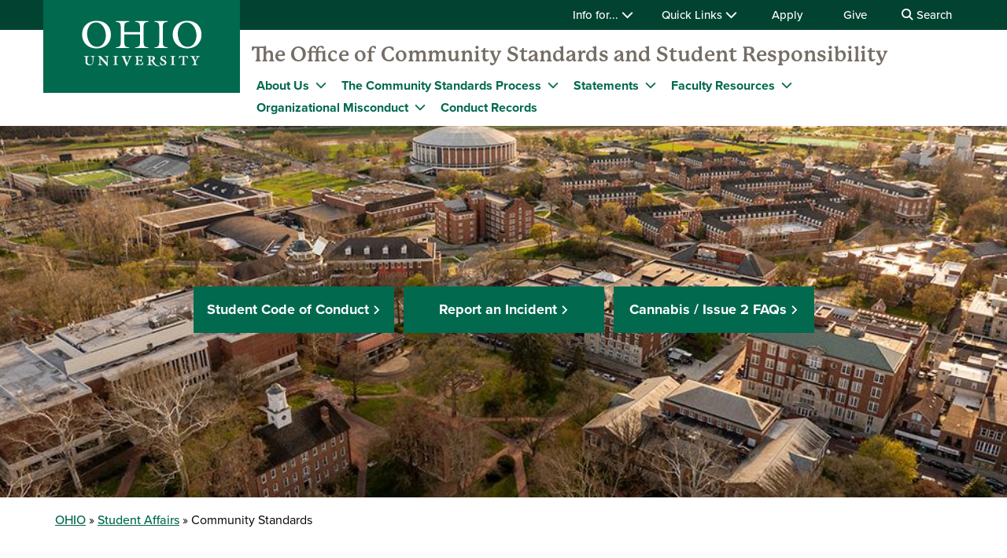

--- FILE ---
content_type: text/html; charset=UTF-8
request_url: https://www.ohio.edu/student-affairs/community-standards
body_size: 9825
content:

<!DOCTYPE html>
<html lang="en" dir="ltr" prefix="content: http://purl.org/rss/1.0/modules/content/  dc: http://purl.org/dc/terms/  foaf: http://xmlns.com/foaf/0.1/  og: http://ogp.me/ns#  rdfs: http://www.w3.org/2000/01/rdf-schema#  schema: http://schema.org/  sioc: http://rdfs.org/sioc/ns#  sioct: http://rdfs.org/sioc/types#  skos: http://www.w3.org/2004/02/skos/core#  xsd: http://www.w3.org/2001/XMLSchema# ">
  <head>
    <meta http-equiv="X-UA-Compatible" content="IE=edge">
    <meta name="theme-color" content="#00694e" />
    <link rel="icon" type="image/x-icon" sizes="32x32" href="/student-affairs/themes/custom/ohio_theme/favicon-32x32.ico" />
    <link rel="icon" type="image/x-icon" sizes="16x16" href="/student-affairs/themes/custom/ohio_theme/favicon-16x16.ico" />
    <link rel="icon" type="image/x-icon" sizes="any" href="/student-affairs/themes/custom/ohio_theme/favicon.ico" />
    <link rel="icon" href="/student-affairs/themes/custom/ohio_theme/favicon.svg">
    <link rel="apple-touch-icon" href="/student-affairs/themes/custom/ohio_theme/apple-touch-icon.png">

    <!-- GTM GA4 Container -->
    <script>(function(w,d,s,l,i){w[l]=w[l]||[];w[l].push({'gtm.start':
    new Date().getTime(),event:'gtm.js'});var f=d.getElementsByTagName(s)[0],
    j=d.createElement(s),dl=l!='dataLayer'?'&l='+l:'';j.async=true;j.src=
    'https://www.googletagmanager.com/gtm.js?id='+i+dl;f.parentNode.insertBefore(j,f);
    })(window,document,'script','dataLayer','GTM-N7GZT99');</script>
    <!-- End GTM GA4 Container -->

    
    <meta charset="utf-8" />
<meta name="Generator" content="Drupal 11 (https://www.drupal.org)" />
<meta name="MobileOptimized" content="width" />
<meta name="HandheldFriendly" content="true" />
<meta name="viewport" content="width=device-width, initial-scale=1.0" />
<link rel="canonical" href="https://www.ohio.edu/student-affairs/community-standards" />
<link rel="shortlink" href="https://www.ohio.edu/student-affairs/node/1741" />

    <title>Community Standards | Ohio University</title>
    <link rel="stylesheet" media="all" href="/student-affairs/sites/ohio.edu.student-affairs/files/css/css_GjY3enPcbEWEq4QQznv53ItCyI3o-nqqVh8KNANbH4c.css?delta=0&amp;language=en&amp;theme=ohio_theme&amp;include=[base64]" />
<link rel="stylesheet" media="all" href="/student-affairs/sites/ohio.edu.student-affairs/files/css/css_qvZxCz5xzufNLvqXe5qtQ0kKbHCDAn23usO1ZZcjaYs.css?delta=1&amp;language=en&amp;theme=ohio_theme&amp;include=[base64]" />
<link rel="stylesheet" media="all" href="https://use.typekit.net/xwo2zaa.css" />
<link rel="stylesheet" media="print" href="/student-affairs/sites/ohio.edu.student-affairs/files/css/css_t21SAUwOMUAXoDeCjknlu0TBgY1WDq165wJ3qosbAg0.css?delta=3&amp;language=en&amp;theme=ohio_theme&amp;include=[base64]" />
<link rel="stylesheet" media="all" href="/student-affairs/sites/ohio.edu.student-affairs/files/css/css_SIwvOAXiRaDRsdRx_L1fuPrMLeBZOlAHQ4WwqdUct8I.css?delta=4&amp;language=en&amp;theme=ohio_theme&amp;include=[base64]" />

    <script type="application/json" data-drupal-selector="drupal-settings-json">{"path":{"baseUrl":"\/student-affairs\/","pathPrefix":"","currentPath":"node\/1741","currentPathIsAdmin":false,"isFront":false,"currentLanguage":"en"},"pluralDelimiter":"\u0003","suppressDeprecationErrors":true,"ohioWebAlerts":{"alertApiUrl":"https:\/\/www.ohio.edu\/jsonapi\/node\/ohio_alert?filter[field_alert_active][value]=1","campusUrl":"https:\/\/www.ohio.edu\/jsonapi\/taxonomy_term\/campuses","alertPageUrl":"https:\/\/www.ohio.edu\/alert\/"},"ajaxTrustedUrl":{"https:\/\/search.ohio.edu\/s\/search.html":true},"user":{"uid":0,"permissionsHash":"9f80415ea658d19fb86186e149b0ddfddd6b261962f3e74f946d26e4cbf9ea4e"}}</script>
<script src="/student-affairs/core/assets/vendor/jquery/jquery.min.js?v=4.0.0-rc.1"></script>
<script src="/student-affairs/sites/ohio.edu.student-affairs/files/js/js_oekGHrk5nJBq9BzxNXtK1G8oEc3HIkn4B9rjS9dc5yI.js?scope=header&amp;delta=1&amp;language=en&amp;theme=ohio_theme&amp;include=eJxdyNEKgCAMRuEXKvdIMvNPg8lkLurxg7yJrg7n29RA2c7OEoazYyxaD40VnGE0M8krGqiIJpavdC5Y93vShRRZYD7o9-HNA4wpK3w"></script>
<script src="https://admissions.ohio.edu/ping" async></script>
<script src="https://grad.ohio.edu/ping" async></script>
<script src="https://enroll.ohio.edu/ping" async></script>
<script src="https://kit.fontawesome.com/db0f199687.js" crossorigin="anonymous" async></script>

      </head>
  <body class="path-node page-node-type-modular-page no-js">
    <!-- Google Tag Manager (noscript) -->
    <noscript><iframe src="https://www.googletagmanager.com/ns.html?id=GTM-N7GZT99"
    height="0" width="0" style="display:none;visibility:hidden"></iframe></noscript>
    <!-- End Google Tag Manager (noscript) -->
        <section aria-label="skip">
      <a href="#middle-center" class="focusable skip-link">
        Skip to main content
      </a>
    </section>
    
      <div class="dialog-off-canvas-main-canvas" data-off-canvas-main-canvas>
    
  
<div id="ouws_wspage" class="ouws_wspage modular-page-body">
    <div class="region region-header">
    <div id="block-ohio-theme-ohiowebalertblock" class="block block-ohio-web-alerts block-ohio-web-alerts-block">
  
    
      <div id="alert-banner"></div>
  </div>
<div id="block-header" class="block block-ohio-header block-header">
  
    
      

<header id="header-wrapper">
	<div id="page-dimmer"></div>
	<div class="block block-funnelback-integration block-funnelback-search-block">
  
    
      <div class="container content searchBannerContainer"><button id="closeSearch" title="Close Search" aria-label="Close Search Box"><span>Close</span></button>
<form class="funnelback-block-search-form" data-drupal-selector="funnelback-block-search-form" action="https://search.ohio.edu/s/search.html" method="get" id="funnelback-block-search-form" accept-charset="UTF-8">
  <div class="searchBoxContainer js-form-wrapper form-wrapper" data-drupal-selector="edit-search-box-container" id="edit-search-box-container"><div class="js-form-item form-item js-form-type-search form-type-search js-form-item-search form-item-search form-no-label">
        <input name="query" placeholder="Search" data-drupal-selector="edit-search" type="search" id="edit-search" value="" size="60" maxlength="128" class="form-search" />

        </div>
<input data-drupal-selector="edit-submit" type="submit" id="edit-submit" name="op" value="SEARCH" class="button js-form-submit form-submit" />
</div>
<fieldset data-drupal-selector="edit-site-selector" id="edit-site-selector--wrapper" class="fieldgroup form-composite js-form-item form-item js-form-wrapper form-wrapper">
      <legend>
    <span class="visually-hidden fieldset-legend">Search within:</span>
  </legend>
  <div class="fieldset-wrapper">
            <div id="edit-site-selector" class="form-radios"><div class="js-form-item form-item js-form-type-radio form-type-radio js-form-item-site-selector form-item-site-selector">
        <input data-drupal-selector="edit-site-selector-scope" type="radio" id="edit-site-selector-scope" name="site_selector" value="scope" checked="checked" class="form-radio" />

        <label for="edit-site-selector-scope" class="option">Student Affairs</label>
      </div>
<div class="js-form-item form-item js-form-type-radio form-type-radio js-form-item-site-selector form-item-site-selector">
        <input data-drupal-selector="edit-site-selector-site" type="radio" id="edit-site-selector-site" name="site_selector" value="site" class="form-radio" />

        <label for="edit-site-selector-site" class="option">ohio.edu</label>
      </div>
<div class="js-form-item form-item js-form-type-radio form-type-radio js-form-item-site-selector form-item-site-selector">
        <input data-drupal-selector="edit-site-selector-faculty-staff" type="radio" id="edit-site-selector-faculty-staff" name="site_selector" value="faculty_staff" class="form-radio" />

        <label for="edit-site-selector-faculty-staff" class="option">Faculty & Staff</label>
      </div>
</div>

          </div>
</fieldset>
<div class="js-form-item"><input name="f.Site|studentAffairs" data-drupal-selector="edit-fsitestudentaffairs" type="hidden" value="Student Affairs" data-drupal-states="{&quot;enabled&quot;:{&quot;:input[name=\u0022site_selector\u0022]&quot;:{&quot;value&quot;:&quot;scope&quot;}}}" />
</div><input name="collection" data-drupal-selector="edit-collection-id" type="hidden" value="ohiu~sp-search" />
<div class="js-form-item"><input name="f.Tabs|ohiu~ds-people" data-drupal-selector="edit-ftabsohiuds-people" type="hidden" value="People" data-drupal-states="{&quot;enabled&quot;:{&quot;:input[name=\u0022site_selector\u0022]&quot;:{&quot;value&quot;:&quot;faculty_staff&quot;}}}" />
</div><input autocomplete="off" data-drupal-selector="form-5rpl-y4nixxzlvwef7t56hlcv3szrjvvv3monwx80n0" type="hidden" name="form_build_id" value="form-5rPl-Y4NiXXzlVWeF7T56HLcv3SzrjvVV3MoNwX80n0" />
<input data-drupal-selector="edit-funnelback-block-search-form" type="hidden" name="form_id" value="funnelback_block_search_form" />

</form>
</div>

  </div>

	<section id="header-top" aria-label="Ohio University global quick links including audience specific information, apply, give, visit, or login to Ohio University.">
		<div class="aux-menu">
			<div class="container">
				<div class="row">
					<div class="col-12">
            	<ul class="d-block d-lg-flex justify-content-end aux-menu-links">
								<li  class="hasMenu">
				<button aria-expanded="false">
					Info for...
					<i class="fa fa-chevron-down" aria-hidden="true"></i>
				</button>
								<section class="closed" aria-hidden="true">
												<h2>Info for:</h2>
								<ul aria-expanded="false">
					<li><a href="https://www.ohio.edu/admissions" role="menuitem" aria-haspopup="true">Future Students</a></li>
					<li><a href="https://www.ohio.edu/student-affairs/parents" role="menuitem" aria-haspopup="true">Parents/Families</a></li>
					<li><a href="https://www.ohio.edu/alumni" role="menuitem" aria-haspopup="true">Alumni/Friends</a></li>
					<li><a href="https://www.ohio.edu/student-affairs/students" role="menuitem" aria-haspopup="true">Current Students</a></li>
					<li><a href="https://www.ohio.edu/employees" role="menuitem" aria-haspopup="true">Faculty/Staff</a></li>
				</ul>
	
							</section>
	
			</li>
										<li  class="hasMenu">
				<button aria-expanded="false">
					Quick Links
					<i class="fa fa-chevron-down" aria-hidden="true"></i>
				</button>
								<section class="closed" aria-hidden="true">
												<h2>Log In</h2>
								<ul aria-expanded="false">
					<li><a href="https://catmail.ohio.edu/" role="menuitem" aria-haspopup="true">Catmail</a></li>
					<li><a href="https://canvas.ohio.edu/" role="menuitem" aria-haspopup="true">Canvas</a></li>
					<li><a href="https://sis.ohio.edu/student" role="menuitem" aria-haspopup="true">MyOHIO Student Center</a></li>
					<li><a href="https://www.ohio.edu/library/my-accounts" role="menuitem" aria-haspopup="true">Library</a></li>
				</ul>
	
															<h2>Locations</h2>
								<ul aria-expanded="false">
					<li><a href="https://www.ohio.edu/admissions/visit" role="menuitem" aria-haspopup="true">Visit Athens Campus</a></li>
					<li><a href="https://www.ohio.edu/regional" role="menuitem" aria-haspopup="true">Regional Campuses</a></li>
					<li><a href="https://www.ohio.edu/online" role="menuitem" aria-haspopup="true">OHIO Online</a></li>
				</ul>
	
															<h2>Connect</h2>
								<ul aria-expanded="false">
					<li><a href="https://search.ohio.edu/s/search.html?collection=ohiu%7Esp-search&amp;f.Tabs%7Cohiu%7Eds-people=People" role="menuitem" aria-haspopup="true">Faculty/Staff Directory</a></li>
					<li><a href="https://www.ohio.edu/contact" role="menuitem" aria-haspopup="true">Contact Us</a></li>
				</ul>
	
																			<ul class="top-social" aria-expanded="false">
													<li><a href="https://www.facebook.com/OhioUniversity/" role="menuitem"><i class="fa-brands fa-facebook-f" aria-hidden="true"></i>
				</a></li>
																<li><a href="https://www.instagram.com/ohio.university/" role="menuitem"><i class="fa-brands fa-instagram" aria-hidden="true"></i>
				</a></li>
																<li><a href="https://www.linkedin.com/school/ohio-university/" role="menuitem"><i class="fa-brands fa-linkedin-in" aria-hidden="true"></i>
				</a></li>
																					<li><a href="https://www.youtube.com/ohiouniv/" role="menuitem"><i class="fa-brands fa-youtube" aria-hidden="true"></i>
				</a></li>
																<li><a href="https://www.tiktok.com/@officialohiouniversity" role="menuitem"><i class="fa-brands fa-tiktok" aria-hidden="true"></i>
				</a></li>
							</ul>
	
							</section>
	
			</li>
								<li><a href="https://www.ohio.edu/apply">Apply</a></li>
								<li><a href="https://give.ohio.edu">Give</a></li>
								<li id="search-desktop" class="d-none d-lg-block">
				<button>
					<i class="fa fa-search" aria-hidden="true"></i>
					Search
				</button>
			</li>
				</ul>




					</div>
				</div>
			</div>
		</div>
		<div class="container top-links">
			<div class="row">
				<div id="logo" class="col">
					<a href="https://www.ohio.edu"><img alt="Ohio University Logo" title="Go to Ohio University Home Page" src="/student-affairs/themes/custom/ohio_theme/ohio-logo.svg" typeof="foaf:Image" loading="lazy" />
</a>
				</div>
				<div class="col d-flex d-lg-none justify-content-end nav-actions">
					<button type="button" id="search-mobile" aria-label="Open Search Dropdown" aria-expanded="false">
						<span role="presentation" class="fa fa-search fa-lg fa-horizontal"></span>
						<span class="button-label">Search</span>
					</button>
					<button type="button" id="mobile-nav" aria-label="Open Navigation Tray" aria-expanded="false">
						<span role="presentation" class="fa fa-bars fa-lg fa-horizontal"></span>
						<span class="button-label">Menu</span>
					</button>
				</div>
			</div>
			<div class="row menu closed">
				        	<div class="col-12">
          	<div id="logoSpaceContent" aria-label="Current site header"><p><a href="/student-affairs/community-standards">The Office of Community Standards and Student Responsibility</a></p></div>

       		</div>
      	        <div class="col-12">
          
							<ul id="main-menu">
		
		            
            <li class="menu-item menu-item--collapsed hasMenu menu-level-1">
                  <div class="arrow"></div>
        
                                        <div class="link-wrapper">
              <span>About Us</span>
              <button class="d-inline-flex" aria-label="Expand About Us menu" aria-expanded="false">
                <i class="fa fa-chevron-down" aria-hidden="true"></i>
              </button>
            </div>
                    							<ul class="nested-menu closed">
		
		            
            <li class="menu-item menu-item--collapsed menu-level-2">
        
                              <a href="/student-affairs/student-affairs/community-standards/our-mission">Mission</a>
                        </li>
                
            <li class="menu-item menu-item--collapsed menu-level-2">
        
                              <a href="/student-affairs/student-affairs/community-standards/staff">Staff</a>
                        </li>
                
            <li class="menu-item menu-item--collapsed menu-level-2">
        
                              <a href="/student-affairs/student-affairs/community-standards/university-hearing-board">University Hearing Board</a>
                        </li>
        </ul>
  
              </li>
                
            <li class="menu-item menu-item--collapsed hasMenu menu-level-1">
                  <div class="arrow"></div>
        
                                        <div class="link-wrapper">
              <span>The Community Standards Process</span>
              <button class="d-inline-flex" aria-label="Expand The Community Standards Process menu" aria-expanded="false">
                <i class="fa fa-chevron-down" aria-hidden="true"></i>
              </button>
            </div>
                    							<ul class="nested-menu closed">
		
		            
            <li class="menu-item menu-item--collapsed hasMenu menu-level-2">
        
                                        <span class="main-global-hidden-menu-category">Misconduct</span>
                    							<ul class="nested-menu">
		
		            
            <li class="menu-item menu-item--collapsed menu-level-3">
        
                              <a href="/student-affairs/community-standards/student-code-of-conduct" data-drupal-link-system-path="node/10471">Code of Conduct </a>
                        </li>
                
            <li class="menu-item menu-item--collapsed menu-level-3">
        
                              <a href="/student-affairs/student-affairs/community-standards/students">Academic Misconduct </a>
                        </li>
                
            <li class="menu-item menu-item--collapsed menu-level-3">
        
                              <a href="/student-affairs/community-standards/sexual-misconduct" data-drupal-link-system-path="node/1801">Sexual Misconduct </a>
                        </li>
        </ul>
  
              </li>
                
            <li class="menu-item menu-item--collapsed hasMenu menu-level-2">
        
                                        <span class="main-global-hidden-menu-category">Process</span>
                    							<ul class="nested-menu">
		
		            
            <li class="menu-item menu-item--collapsed menu-level-3">
        
                              <a href="/student-affairs/community-standards/students/student-conduct-process" title="Student Conduct Process" data-drupal-link-system-path="node/8201">Student Conduct Process</a>
                        </li>
                
            <li class="menu-item menu-item--collapsed menu-level-3">
        
                              <a href="/student-affairs/community-standards/process-flow-chart" data-drupal-link-system-path="node/1761">Process Flow Chart</a>
                        </li>
                
            <li class="menu-item menu-item--collapsed menu-level-3">
        
                              <a href="/student-affairs/community-standards/sanctioning-guidelines-0" title="Sanctioning Guidelines">Sanctioning Guidelines for Drug &amp; Alcohol Offenses</a>
                        </li>
                
            <li class="menu-item menu-item--collapsed menu-level-3">
        
                              <a href="/student-affairs/community-standards/students/student-conduct-process/outcomes-appeals" title="Outcomes &amp; Appeals" data-drupal-link-system-path="node/8296">Outcomes and Appeals</a>
                        </li>
                
            <li class="menu-item menu-item--collapsed menu-level-3">
        
                              <a href="/student-affairs/community-standards/suspension" data-drupal-link-system-path="node/8226">Suspension</a>
                        </li>
        </ul>
  
              </li>
                
            <li class="menu-item menu-item--collapsed hasMenu menu-level-2">
        
                                        <span class="main-global-hidden-menu-category">Resources</span>
                    							<ul class="nested-menu">
		
		            
            <li class="menu-item menu-item--collapsed menu-level-3">
        
                              <a href="https://cm.maxient.com/reportingform.php?OhioUniv&amp;https://cm.maxient.com/reportingform.php?OhioUniv&amp;layout_id=18">Sanction Submission Form</a>
                        </li>
                
            <li class="menu-item menu-item--collapsed menu-level-3">
        
                              <a href="https://cm.maxient.com/reportingform.php?OhioUniv&amp;https://cm.maxient.com/reportingform.php?OhioUniv&amp;layout_id=21" title="Release of Information Form">Release of Information Form</a>
                        </li>
                
            <li class="menu-item menu-item--collapsed menu-level-3">
        
                              <a href="https://www.studentlegalrights.org/studentsdefendingstudents/">Students Defending Students</a>
                        </li>
        </ul>
  
              </li>
        </ul>
  
              </li>
                
            <li class="menu-item menu-item--collapsed hasMenu menu-level-1">
                  <div class="arrow"></div>
        
                                        <div class="link-wrapper">
              <span>Statements</span>
              <button class="d-inline-flex" aria-label="Expand Statements menu" aria-expanded="false">
                <i class="fa fa-chevron-down" aria-hidden="true"></i>
              </button>
            </div>
                    							<ul class="nested-menu closed">
		
		            
            <li class="menu-item menu-item--collapsed menu-level-2">
        
                              <a href="/student-affairs/student-affairs/community-standards/process/statement-self-defense">Statement on Self Defense</a>
                        </li>
                
            <li class="menu-item menu-item--collapsed menu-level-2">
        
                              <a href="/student-affairs/student-affairs/community-standards/process/organizational-misconduct">Statement on Organizational Misconduct </a>
                        </li>
        </ul>
  
              </li>
                
            <li class="menu-item menu-item--collapsed hasMenu menu-level-1">
                  <div class="arrow"></div>
        
                                        <div class="link-wrapper">
              <span>Faculty Resources</span>
              <button class="d-inline-flex" aria-label="Expand Faculty Resources menu" aria-expanded="false">
                <i class="fa fa-chevron-down" aria-hidden="true"></i>
              </button>
            </div>
                    							<ul class="nested-menu closed">
		
		            
            <li class="menu-item menu-item--collapsed menu-level-2">
        
                              <a href="/student-affairs/student-affairs/community-standards/faculty-staff/resources-faculty">Resources for Faculty </a>
                        </li>
                
            <li class="menu-item menu-item--collapsed menu-level-2">
        
                              <a href="/student-affairs/student-affairs/community-standards/students/process-flow-chart">Process Flow Chart </a>
                        </li>
                
            <li class="menu-item menu-item--collapsed menu-level-2">
        
                              <a href="https://ohio.qualtrics.com/jfe/form/SV_cAeWrTW7pV2sU62">Request a Presentation</a>
                        </li>
                
            <li class="menu-item menu-item--collapsed menu-level-2">
        
                              <a href="https://cm.maxient.com/reportingform.php?OhioUniv&amp;https://cm.maxient.com/reportingform.php?OhioUniv&amp;layout_id=2">Academic Misconduct Reporting </a>
                        </li>
        </ul>
  
              </li>
                
            <li class="menu-item menu-item--collapsed hasMenu menu-level-1">
                  <div class="arrow"></div>
        
                                        <div class="link-wrapper">
              <span>Organizational Misconduct </span>
              <button class="d-inline-flex" aria-label="Expand Organizational Misconduct  menu" aria-expanded="false">
                <i class="fa fa-chevron-down" aria-hidden="true"></i>
              </button>
            </div>
                    							<ul class="nested-menu closed">
		
		            
            <li class="menu-item menu-item--collapsed menu-level-2">
        
                              <a href="/student-affairs/student-affairs/community-standards/process/organizational-misconduct" title="Statement on Organizational Misconduct ">Statement on Organizational Misconduct</a>
                        </li>
        </ul>
  
              </li>
                
            <li class="menu-item menu-item--collapsed menu-level-1">
        
                              <a href="/student-affairs/community-standards/records" data-drupal-link-system-path="node/8221">Conduct Records</a>
                        </li>
        </ul>
  


        </div>
				<div class="col-12 d-lg-none helpful-links">
					<p>Helpful Links</p>
						<ul class="d-block d-lg-flex justify-content-end aux-menu-links">
								<li  class="hasMenu">
				<button aria-expanded="false">
					Info for...
					<i class="fa fa-chevron-down" aria-hidden="true"></i>
				</button>
								<section class="closed" aria-hidden="true">
												<h2>Info for:</h2>
								<ul aria-expanded="false">
					<li><a href="https://www.ohio.edu/admissions" role="menuitem" aria-haspopup="true">Future Students</a></li>
					<li><a href="https://www.ohio.edu/student-affairs/parents" role="menuitem" aria-haspopup="true">Parents/Families</a></li>
					<li><a href="https://www.ohio.edu/alumni" role="menuitem" aria-haspopup="true">Alumni/Friends</a></li>
					<li><a href="https://www.ohio.edu/student-affairs/students" role="menuitem" aria-haspopup="true">Current Students</a></li>
					<li><a href="https://www.ohio.edu/employees" role="menuitem" aria-haspopup="true">Faculty/Staff</a></li>
				</ul>
	
							</section>
	
			</li>
										<li  class="hasMenu">
				<button aria-expanded="false">
					Quick Links
					<i class="fa fa-chevron-down" aria-hidden="true"></i>
				</button>
								<section class="closed" aria-hidden="true">
												<h2>Log In</h2>
								<ul aria-expanded="false">
					<li><a href="https://catmail.ohio.edu/" role="menuitem" aria-haspopup="true">Catmail</a></li>
					<li><a href="https://canvas.ohio.edu/" role="menuitem" aria-haspopup="true">Canvas</a></li>
					<li><a href="https://sis.ohio.edu/student" role="menuitem" aria-haspopup="true">MyOHIO Student Center</a></li>
					<li><a href="https://www.ohio.edu/library/my-accounts" role="menuitem" aria-haspopup="true">Library</a></li>
				</ul>
	
															<h2>Locations</h2>
								<ul aria-expanded="false">
					<li><a href="https://www.ohio.edu/admissions/visit" role="menuitem" aria-haspopup="true">Visit Athens Campus</a></li>
					<li><a href="https://www.ohio.edu/regional" role="menuitem" aria-haspopup="true">Regional Campuses</a></li>
					<li><a href="https://www.ohio.edu/online" role="menuitem" aria-haspopup="true">OHIO Online</a></li>
				</ul>
	
															<h2>Connect</h2>
								<ul aria-expanded="false">
					<li><a href="https://search.ohio.edu/s/search.html?collection=ohiu%7Esp-search&amp;f.Tabs%7Cohiu%7Eds-people=People" role="menuitem" aria-haspopup="true">Faculty/Staff Directory</a></li>
					<li><a href="https://www.ohio.edu/contact" role="menuitem" aria-haspopup="true">Contact Us</a></li>
				</ul>
	
																			<ul class="top-social" aria-expanded="false">
													<li><a href="https://www.facebook.com/OhioUniversity/" role="menuitem"><i class="fa-brands fa-facebook-f" aria-hidden="true"></i>
				</a></li>
																<li><a href="https://www.instagram.com/ohio.university/" role="menuitem"><i class="fa-brands fa-instagram" aria-hidden="true"></i>
				</a></li>
																<li><a href="https://www.linkedin.com/school/ohio-university/" role="menuitem"><i class="fa-brands fa-linkedin-in" aria-hidden="true"></i>
				</a></li>
																					<li><a href="https://www.youtube.com/ohiouniv/" role="menuitem"><i class="fa-brands fa-youtube" aria-hidden="true"></i>
				</a></li>
																<li><a href="https://www.tiktok.com/@officialohiouniversity" role="menuitem"><i class="fa-brands fa-tiktok" aria-hidden="true"></i>
				</a></li>
							</ul>
	
							</section>
	
			</li>
								<li><a href="https://www.ohio.edu/apply">Apply</a></li>
								<li><a href="https://give.ohio.edu">Give</a></li>
								<li id="search-desktop" class="d-none d-lg-block">
				<button>
					<i class="fa fa-search" aria-hidden="true"></i>
					Search
				</button>
			</li>
				</ul>




				</div>
				<div class="col-12 d-lg-none navigate-ohio">
					<p>Navigate OHIO</p>
				</div>
				<div class="navigate-ohio-links">
					
							<ul id="main-menu">
		
		            
            <li class="menu-item menu-item--collapsed menu-level-1">
        
                              <a href="https://www.ohio.edu/about">About OHIO</a>
                        </li>
                
            <li class="menu-item menu-item--collapsed menu-level-1">
        
                              <a href="https://www.ohio.edu/apply">Admission</a>
                        </li>
                
            <li class="menu-item menu-item--collapsed menu-level-1">
        
                              <a href="https://www.ohiobobcats.com/landing/index">Athletics</a>
                        </li>
                
            <li class="menu-item menu-item--collapsed menu-level-1">
        
                              <a href="https://www.ohio.edu/academic-excellence">Academics</a>
                        </li>
                
            <li class="menu-item menu-item--collapsed menu-level-1">
        
                              <a href="https://www.ohio.edu/student-life-at-ohio">Life at OHIO</a>
                        </li>
        </ul>
  


				</div>
				<div class="col-12 d-lg-none connect-ohio-links">
					<p>Connect With Us</p>
					<div class="block block-contact-block">
  
    
      <span class="field field--name-title field--type-string field--label-above">Community Standards </span>

            <div class="field field--name-field-office-address field--type-string-long field--label-hidden field__item">349 Baker University Center Athens, Ohio 45701</div>
      <div class="maps-link"><i class="fa-sharp fa-solid fa-location-dot fa-fw"></i><a href="https://www.google.com/maps/place/John+Calhoun+Baker+University+Center/@39.3247993,-82.1039119,17z/data=!3m1!4b1!4m5!3m4!1s0x884873bec9dd3b97:0x2015152c6b7ae36!8m2!3d39.3247952!4d-82.1017179">Directions</a></div>
<div class="social-media-links"></div>

  </div>

				</div>
			</div>
		</div>
	</section>
</header>

  </div>

  </div>


          
  <div  class="ouws_content slim white" id="ouws_content">
    <div class="mainBody" id="main-body">
            <div class="top-full-outer container-fluid">
          <div class="region region-hero">
    <div id="block-heroblock" class="block block-ohio-slideshow block-hero-block">
  
    
      

  <section class="hero center condensed">
      <img srcset="/student-affairs/sites/ohio.edu.student-affairs/files/styles/max_325x325/public/2024-08/StudentAffairsDepartments-%20Drone%20Hero.jpg?itok=hF-KcwQn 325w, /student-affairs/sites/ohio.edu.student-affairs/files/styles/max_650x650/public/2024-08/StudentAffairsDepartments-%20Drone%20Hero.jpg?itok=o58W7z-O 650w, /student-affairs/sites/ohio.edu.student-affairs/files/styles/max_2600x2600/public/2024-08/StudentAffairsDepartments-%20Drone%20Hero.jpg?itok=2Lq5h-qN 1000w" sizes="(min-width: 1290px) 1290px, 100vw" width="1000" height="749" src="/student-affairs/sites/ohio.edu.student-affairs/files/styles/max_1300x1300/public/2024-08/StudentAffairsDepartments-%20Drone%20Hero.jpg?itok=pR60zRRG" alt="Aerial photo of Ohio University&#039;s Athens Campus in the spring " loading="lazy" typeof="foaf:Image" />


    <div class="hero-text">
      <div class="container">
        
        
      </div>
              <div class="hero-cta">
          
            <div class="field field--name-field-call-to-action-1 field--type-link field--label-hidden field__item"><a href="/student-affairs/community-standards/student-code-of-conduct" class="button green">Student Code of Conduct</a></div>
      
          
            <div class="field field--name-field-call-to-action-2 field--type-link field--label-hidden field__item"><a href="/student-affairs/student-affairs/community-standards/report-incident" class="button green">Report an Incident</a></div>
      
          
            <div class="field field--name-field-call-to-action-3 field--type-link field--label-hidden field__item"><a href="/student-affairs/student-affairs/community-standards/cannabis-faq" class="button green">Cannabis / Issue 2 FAQs</a></div>
      
        </div>
          </div>
  </section>

  </div>

  </div>

        
      </div>

      <div class="top-confined-breadcrumb-outer">
        <div class="container top-confined-with-breadcrumb_cont">
          <div class="row no-gutters">
            <div id="top-confined-breadcrumb" class="top-confined-breadcrumb col-xl-12">
                <div class="region region-top-region-confined-with-breadcrumb">
    <div id="block-breadcrumbs" class="block block-system block-system-breadcrumb-block">
  
    
        <nav class="breadcrumb" role="navigation" aria-labelledby="system-breadcrumb">
    <h2 id="system-breadcrumb" class="visually-hidden">Breadcrumb</h2>
    <ol>
          <li>
                  <a href="https://www.ohio.edu">OHIO</a>
              </li>
          <li>
                  <a href="/student-affairs/">Student Affairs</a>
              </li>
          <li>
                  Community Standards
              </li>
        </ol>
  </nav>

  </div>

  </div>

            </div>
          </div>
        </div>
      </div>
      
                                              <div class="middle " id="middle" role="region" aria-label="Page content region">
        <div class="content ">
                                    <div id="middle-top" class="mod-page-middle-top container">
                <div class="row">
                  <div class="col-xl-12">
                      <div class="region region-top-content">
    <div id="block-pagetitle" class="block block-core block-page-title-block">
  
    
      
        
  
  
        <h1 class="visually-hidden page-2017-title" aria-flowto="middle-center">
      <span class="page-title"><span class="field field--name-title field--type-string field--label-hidden">Community Standards</span>
</span>
    </h1>
  

  </div>

  </div>

                  </div>
                </div>
              </div>
                      
          
                                              <main id="middle-center" class="middle-center ">
                          <div class="region region-content">
    <div data-drupal-messages-fallback class="hidden"></div><div id="block-ohio-theme-content" class="block block-system block-system-main-block">
  
    
      
<section about="/student-affairs/community-standards" class="node node--type-modular-page node--view-mode-full">
  
      

  
  <div class="node__content">
    





  
  


      <div  class="mod-page-container" style="" >
        <div class="container">         <div  class="row justify-content-xl-start">           



  




  
  <div  class="modInnerContent col-sm-12 col-md-12 col-lg-12 col-xl-12" style="padding-bottom: -100px;">
  
  

<div class="paragraph paragraph--type--content-blurb-text-editor- paragraph--view-mode--default paragraph--id--2786">
  <div class="paragraph__column">
    
            <div class="clearfix text-formatted field field--name-field-content-blurb-body field--type-text-long field--label-hidden field__item"><h2 class="text-align-center"><strong>The Office of Community Standards and Student Responsibility is now located at&nbsp;</strong></h2><h2 class="text-align-center"><em><strong>347 Baker University Center</strong></em></h2><hr><h1 class="text-align-center display-two">Welcome</h1><p>The Office of Community Standards and Student Responsibility (CSSR) aims to advance the educational mission of Ohio University and the Division of Student Affairs by providing meaningful opportunities for students to learn what it means to be a member of the Ohio University community.</p><h2 class="text-align-center">The Student Conduct Process</h2><p>CSSR oversees and maintains the Student Conduct Process by upholding the <a href="https://www.ohio.edu/student-affairs/student-affairs/community-standards/students/student-code-conduct" target="_blank" rel="noopener">Student Code of Conduct</a>. The Student Conduct Process is outlined below.</p></div>
      
  </div>
</div>


</div>

        </div>
      </div>
  </div>



          <div class="component-wrapper quicklink-icons-container container">
            <ul class="quicklink-icons row">
                        <li class="col-sm-6 col-md-2">
            
<a class="icons--link" href="/student-affairs/community-standards/students/student-conduct-process/letters" aria-label="Go to You Received a Letter Page">
      <i class="circle fa fa-2x fa-envelope" aria-hidden="true"></i>
    You Received a Letter
  </a>

          </li>
                                <li class="col-sm-6 col-md-2">
            
<a class="icons--link" href="/student-affairs/community-standards/students/student-conduct-process" aria-label="Go to The Student Conduct Process Page">
      <i class="circle fa fa-2x fa-list-alt" aria-hidden="true"></i>
    The Student Conduct Process
  </a>

          </li>
                                <li class="col-sm-6 col-md-2">
            
<a class="icons--link" href="/student-affairs/community-standards/students/student-conduct-process/conduct-meeting" aria-label="Go to Preparing for Your Meeting Page">
      <i class="circle fa fa-2x fa-user" aria-hidden="true"></i>
    Preparing for Your Meeting
  </a>

          </li>
                                <li class="col-sm-6 col-md-2">
            
<a class="icons--link" href="/student-affairs/community-standards/students/student-conduct-process/outcomes-appeals" aria-label="Go to Outcomes and Appeals Page">
      <i class="circle fa fa-2x fa-clipboard" aria-hidden="true"></i>
    Outcomes and Appeals
  </a>

          </li>
                                <li class="col-sm-6 col-md-2">
            
<a class="icons--link" href="/student-affairs/student-affairs/community-standards/students/resources-0" aria-label="Go to Resources Page">
      <i class="circle fa fa-2x fa-download" aria-hidden="true"></i>
    Resources
  </a>

          </li>
                                <li class="col-sm-6 col-md-2">
            
<a class="icons--link" href="/student-affairs/student-affairs/community-standards/students/community-standards-and-student-responsibility-faq" aria-label="Go to FAQs Page">
      <i class="circle fa fa-2x fa-question" aria-hidden="true"></i>
    FAQs
  </a>

          </li>
                  </ul>
  </div>


              <div class="card-links" style="background:;">
    <div class="component-wrapper container">
                  <ul class="card-link-list row card-view-6">
                  <li class="col-sm-6 col-md-6 col-lg-4 card-link-item">
              

<a class="card-link"  href="/student-affairs/community-standards/athens-police-department-cases-0">
  <div  class="card-image lazy" style="background: url('/student-affairs/sites/ohio.edu.student-affairs/files/2025-08/Athens.jpg') center center / cover"></div>
  <div class="card-link-content no-details">
    <div class="card-title">Athens Police Department Cases</div>
          </div>
</a>

          </li>
                  <li class="col-sm-6 col-md-6 col-lg-4 card-link-item">
              

<a class="card-link"  href="/student-affairs/community-standards/university-hearing-board">
  <div  class="card-image lazy" style="background: url('/student-affairs/sites/ohio.edu.student-affairs/files/2018-12/university%20hearign%20board.jpeg') center center / cover"></div>
  <div class="card-link-content no-details">
    <div class="card-title">University Hearing Board</div>
          </div>
</a>

          </li>
                  <li class="col-sm-6 col-md-6 col-lg-4 card-link-item">
              

<a class="card-link"  href="https://ohio.qualtrics.com/jfe/form/SV_cAeWrTW7pV2sU62">
  <div  class="card-image lazy" style="background: url('/student-affairs/sites/ohio.edu.student-affairs/files/2018-12/request%20a%20presentation.jpeg') center center / cover"></div>
  <div class="card-link-content no-details">
    <div class="card-title">Request a Presentation</div>
          </div>
</a>

          </li>
                  <li class="col-sm-6 col-md-6 col-lg-4 card-link-item">
              

<a class="card-link"  href="/student-affairs/community-standards/records">
  <div  class="card-image lazy" style="background: url('/student-affairs/sites/ohio.edu.student-affairs/files/2018-12/student%20conduct%20records_0.jpeg') center center / cover"></div>
  <div class="card-link-content no-details">
    <div class="card-title">Conduct Records &amp; Requests</div>
          </div>
</a>

          </li>
                  <li class="col-sm-6 col-md-6 col-lg-4 card-link-item">
              

<a class="card-link"  href="https://www.ohio.edu/student-affairs/community-standards/sanctioning-guidelines-0">
  <div  class="card-image lazy" style="background: url('/student-affairs/sites/ohio.edu.student-affairs/files/2018-12/guidelines.jpeg') center center / cover"></div>
  <div class="card-link-content no-details">
    <div class="card-title">Sanctioning Guidelines for Drug &amp; Alcohol Offenses</div>
          </div>
</a>

          </li>
                  <li class="col-sm-6 col-md-6 col-lg-4 card-link-item">
              

<a class="card-link"  href="/student-affairs/student-affairs/community-standards/medical-emergency-assistance-program">
  <div  class="card-image lazy" style="background: url('/student-affairs/sites/ohio.edu.student-affairs/files/2018-12/MEAP.jpeg') center center / cover"></div>
  <div class="card-link-content no-details">
    <div class="card-title">Medical Emergency Assistance Program</div>
          </div>
</a>

          </li>
              </ul>
    </div>
  </div>

  <section class="fast-facts component-wrapper background--cutler" aria-label="Facts about student results from the student conduct violations process">
  <div class="container">
    <div class="row">
              <div class="col-12 col-lg-2">
          
<div class="fact-container">
      <div class="fact-heading">
        99%
    </div>
    <div class="fact-body">
      
            <div class="field field--name-field-fact-body field--type-string field--label-hidden field__item">of students felt their rights were upheld through the process</div>
      
    </div>
  </div>
        </div>
              <div class="col-12 col-lg-2">
          
<div class="fact-container">
      <div class="fact-heading">
        99%
    </div>
    <div class="fact-body">
      
            <div class="field field--name-field-fact-body field--type-string field--label-hidden field__item">of students better understood the impact of their behavior</div>
      
    </div>
  </div>
        </div>
              <div class="col-12 col-lg-2">
          
<div class="fact-container">
      <div class="fact-heading">
        97%
    </div>
    <div class="fact-body">
      
            <div class="field field--name-field-fact-body field--type-string field--label-hidden field__item">of students better understood how their behavior impacts their personal and academic goals</div>
      
    </div>
  </div>
        </div>
              <div class="col-12 col-lg-2">
          
<div class="fact-container">
      <div class="fact-heading">
        98%
    </div>
    <div class="fact-body">
      
            <div class="field field--name-field-fact-body field--type-string field--label-hidden field__item">of students felt respected throughout the conduct process</div>
      
    </div>
  </div>
        </div>
              <div class="col-12 col-lg-2">
          
<div class="fact-container">
      <div class="fact-heading">
        99%
    </div>
    <div class="fact-body">
      
            <div class="field field--name-field-fact-body field--type-string field--label-hidden field__item">of students felt they were given the opportunity to share their perspective and be heard</div>
      
    </div>
  </div>
        </div>
          </div>
  </div>    
</section>




  
  


      <div  class="mod-page-container mod-page-solid-background-color" style="background: #F4F3F2; " >
        <div class="container">         <div  class="row justify-content-xl-start">           



  




  
  <div  class="modInnerContent col-sm-12 col-md-12 col-lg-12 col-xl-12" style="padding-top:80px;padding-bottom: 47px;">
  
  

<div class="paragraph paragraph--type--content-blurb-text-editor- paragraph--view-mode--default paragraph--id--2951">
  <div class="paragraph__column">
    
            <div class="clearfix text-formatted field field--name-field-content-blurb-body field--type-text-long field--label-hidden field__item"><h2 class="text-align-center">Contact Our Office</h2><p class="text-align-center"><strong>Hours of Operation</strong>&nbsp;<br>Mondays through Fridays: 8:00 a.m. - 5:00 p.m.</p><div class="text-align-center">&nbsp;<a href="tel:740.593.2629">740.593.2629</a></div><div class="text-align-center">&nbsp;<a href="mailto:communitystandards@ohio.edu">communitystandards@ohio.edu</a></div><div class="text-align-center">&nbsp;<a href="https://www.google.com/maps/search/349 Baker University Center">347 Baker University Center</a></div><div class="text-align-center">&nbsp;</div></div>
      
  </div>
</div>


</div>

        </div>
      </div>
  </div>



  </div>

</section>

  </div>

  </div>

            </main>

          
                  </div>
      </div>

                        <div class="content-footer-confined-outer container">
            <div id="content-footer-confined" class="content-footer-confined col-lg-12">
                <div class="region region-bottom-region-confined">
    <div id="block-crazyeggtracker" class="block block-block-content block-block-content3b80b65e-0111-48c9-9684-dd856973265d">
  
    
      
            <div class="clearfix text-formatted field field--name-body field--type-text-with-summary field--label-hidden field__item"><script>
(function() {
    var tracker = document.createElement('script'); tracker.type = 'text/javascript'; tracker.async = true;
    tracker.src = '//script.crazyegg.com/pages/scripts/0085/4732.js';
    var s = document.getElementsByTagName('script')[0]; s.parentNode.insertBefore(tracker, s);
  })();
console.log('crazyegg init');
</script></div>
      
  </div>

  </div>

            </div>
          </div>
        
              
    </div>
  </div>

  <!--start_footer-->
<footer  id="global-footer">
  <div id="block-ohio-theme-footer" class="block block-ohio-header block-footer">
  
    
      <div>
  <section id="footer-top">
            <div class="explore-menu-container">
          <h2>Explore</h2>
    
    <ul id="explore">
              <li>
                      <a href="https://www.ohio.edu/apply">Apply</a>
                  </li>
              <li>
                      <a href="https://give.ohio.edu">Give</a>
                  </li>
              <li>
                      <a href="https://www.ohio.edu/programs">Academic Programs</a>
                  </li>
              <li>
                      <a href="https://www.ohio.edu/online">Online Degrees</a>
                  </li>
              <li>
                      <a href="https://www.ohio.edu/visit">Visit</a>
                  </li>
              <li>
                      <a href="https://www.ohio.edu/transportation-parking/map">Campus Map &amp; Parking</a>
                  </li>
          </ul>
  </div>

            <div class="resources-menu-container">
          <h2>Resources</h2>
    
    <ul id="resources">
              <li>
                      <a href="https://calendar.ohio.edu">Event Calendar</a>
                  </li>
              <li>
                      <a href="https://www.ohio.edu/registrar/academic-calendar">Academic Calendar</a>
                  </li>
              <li>
                      <a href="https://www.ohio.edu/news">News</a>
                  </li>
              <li>
                      <a href="https://www.ohio.edu/library">Libraries</a>
                  </li>
              <li>
                      <a href="https://ohiouniversityjobs.com">Work at OHIO</a>
                  </li>
              <li>
                      <a href="https://www.ohio.edu/ucm/web/website-questions-and-feedback">Website Feedback Form</a>
                  </li>
          </ul>
  </div>

            <div class="locations-menu-container">
          <h2>Locations</h2>
    
    <ul id="locations">
              <li>
                      <a href="https://www.ohio.edu/">Athens</a>
                  </li>
              <li>
                      <a href="https://www.ohio.edu/chillicothe">Chillicothe</a>
                  </li>
              <li>
                      <a href="https://www.ohio.edu/eastern">Eastern</a>
                  </li>
              <li>
                      <a href="https://www.ohio.edu/lancaster">Lancaster</a>
                  </li>
              <li>
                      <a href="https://www.ohio.edu/southern">Southern</a>
                  </li>
              <li>
                      <a href="https://www.ohio.edu/zanesville">Zanesville</a>
                  </li>
          </ul>
  </div>

    
    <div id="footer-contact">
      <h2>Contact</h2>
      <div class="contact-us-block">
        <div class="block block-contact-block">
          <span class="field field--name-title field--type-string field--label-above">Community Standards </span>

            <div class="field field--name-field-office-address field--type-string-long field--label-hidden field__item">349 Baker University Center Athens, Ohio 45701</div>
      <div class="maps-link"><i class="fa-sharp fa-solid fa-location-dot fa-fw"></i><a href="https://www.google.com/maps/place/John+Calhoun+Baker+University+Center/@39.3247993,-82.1039119,17z/data=!3m1!4b1!4m5!3m4!1s0x884873bec9dd3b97:0x2015152c6b7ae36!8m2!3d39.3247952!4d-82.1017179">Directions</a></div>
<div class="social-media-links"></div>

        </div>
      </div>

      
    </div>
  </section>

  <section id="footer-bottom">
          <a class="footer-logo" href="https://www.ohio.edu/" title="Ohio University Home Page">
        <img src="/student-affairs/themes/custom/ohio_theme/images/ohio-wordmark-white.svg" alt="Ohio University" />
      </a>
    
      <div class="disclosures-menu-container">
    
    <ul id="disclosures">
              <li>
                      <a href="https://www.ohio.edu/accessibility/notice-under-ada">ADA Compliance</a>
                  </li>
              <li>
                      <a href="https://www.ohio.edu/hr/law-notices">Employment Law Notices</a>
                  </li>
              <li>
                      <a href="https://www.ohio.edu/sb-40-forum-act-report">FORUM Act Report</a>
                  </li>
              <li>
                      <a href="https://www.ohio.edu/mission-vision">Mission and Statement of Commitment</a>
                  </li>
              <li>
                      <a href="https://www.ohio.edu/civil-rights/non-discrimination">Notice of Non-Discrimination</a>
                  </li>
              <li>
                      <a href="https://www.ohio.edu/privacy-statement">Privacy Statement</a>
                  </li>
              <li>
                      <a href="https://www.ohio.edu/provost/state-authorization">State Authorization</a>
                  </li>
              <li>
                      <a href="https://www.ohio.edu/civil-rights/contact-us">Title IX Coordinator</a>
                  </li>
          </ul>
  </div>

  </section>

  <section id="copyright-social" class="copyright" aria-label="Website copyright notice and social media links">
    <p>&copy; 2026 <a href="https://www.ohio.edu" title="Ohio University">Ohio University</a>. All rights reserved.</p>
    

<ul class="social-media-links--platforms platforms inline horizontal">
      <li>
      <a class="social-media-link-icon--facebook" href="https://www.facebook.com/OhioUniversity"  target="_blank" aria-label="Connect with Ohio University on Facebook" title="Connect with Ohio University on Facebook" >
        <i class="fa-brands fa-facebook-f"></i>
      </a>

          </li>
      <li>
      <a class="social-media-link-icon--instagram" href="https://www.instagram.com/ohio.university"  target="_blank" aria-label="Check out Ohio University on Instagram" title="Check out Ohio University on Instagram" >
        <i class="fa-brands fa-instagram"></i>
      </a>

          </li>
      <li>
      <a class="social-media-link-icon--linkedin" href="https://www.linkedin.com/school/ohio-university"  target="_blank" aria-label="Connect with Ohio University on LinkedIn" title="Connect with Ohio University on LinkedIn" >
        <i class="fa-brands fa-linkedin-in"></i>
      </a>

          </li>
      <li>
      <a class="social-media-link-icon--youtube" href="https://www.youtube.com/ohiouniv"  target="_blank" aria-label="Check out Ohio University on YouTube" title="Check out Ohio University on YouTube" >
        <i class="fa-brands fa-youtube"></i>
      </a>

          </li>
      <li>
      <a class="social-media-link-icon--twitter" href="https://x.com/ohiou"  target="_blank" aria-label="Follow Ohio University on X" title="Follow Ohio University on X" >
        <i class="fa-brands fa-x-twitter"></i>
      </a>

          </li>
      <li>
      <a class="social-media-link-icon--tiktok" href="https://www.tiktok.com/@officialohiouniversity"  target="_blank" aria-label="Check out Ohio University on TikTok" title="Check out Ohio University on TikTok" >
        <i class="fa-brands fa-tiktok"></i>
      </a>

          </li>
      <li>
      <a class="social-media-link-icon--rss" href="/news/feeds/latest-stories"  target="_blank" aria-label="Ohio University News RSS" title="Ohio University News RSS" >
        <i class="fa-sharp fa-solid fa-rss"></i>
      </a>

          </li>
  </ul>

  </section>
</div>

  </div>

</footer>
<!--end_footer-->


</div>

  </div>

    
    <script src="/student-affairs/sites/ohio.edu.student-affairs/files/js/js_IflO7qsUQzNCGYdM7nIzQp21dzjUfWbuOXoRjyYwPD8.js?scope=footer&amp;delta=0&amp;language=en&amp;theme=ohio_theme&amp;include=eJxdyNEKgCAMRuEXKvdIMvNPg8lkLurxg7yJrg7n29RA2c7OEoazYyxaD40VnGE0M8krGqiIJpavdC5Y93vShRRZYD7o9-HNA4wpK3w"></script>

  </body>
</html>


--- FILE ---
content_type: text/css
request_url: https://www.ohio.edu/student-affairs/sites/ohio.edu.student-affairs/files/css/css_SIwvOAXiRaDRsdRx_L1fuPrMLeBZOlAHQ4WwqdUct8I.css?delta=4&language=en&theme=ohio_theme&include=eJxlkGFyxSAIhC9k9Cq9gYNKoo1KBsik7_a1SWde0v5i9kPWBRBB9aV_YlRiF0Vso7RXYL_Bgl4ysXpFbl70VVFMpK4Q1YdKcXUPZea9d6wB4josFRcGLdTd2fSCwDH7mbgZyoV8RkjI7ioXuv_thvgY9epILQlHmmO8Z7qYZmzoAgjedQROUy19lTudQdTOI-qTjvgTHCjUHh5LpQD1TsrYdFqY9u1OG4qMiA_PTunh9bPLNH89EcM4zpZ_Bw8MHiqyivuj7VnMe8Al3jeo9k3s3rc91CIZkxGKBapvmAr48wjuP7JnCiMvUWzn_b4BQibLVA
body_size: 358
content:
/* @license GPL-2.0-or-later https://www.drupal.org/licensing/faq */
.modInnerContent .tweet.component-wrapper{padding-top:0px !important;padding-bottom:0px !important;}.tweet.component-wrapper p.tweet-username{font-size:30px;font-family:'Barlow',sans-serif;font-weight:400;color:#00694e;margin:0 0 8px 0;line-height:1.25em;}.tweet.component-wrapper .row.tweet-content{flex-wrap:nowrap;}.paragraph--type--content-blurb-text-editor- a.fa-small.fa.fa-phone:before,.paragraph--type--content-blurb-text-editor- span.fa-small.fa.fa-phone:before,.paragraph--type--content-blurb-text-editor- div.fa-small.fa.fa-phone:before,.paragraph--type--content-blurb-text-editor- li.fa-small.fa.fa-phone:before,.paragraph--type--content-blurb-text-editor- p.fa-small.fa.fa-phone:before,.paragraph--type--content-blurb-text-editor- i.fa-small.fa.fa-phone:before{font-size:20px;font-size:2rem;content:"\f095 \0020";}.paragraph--type--content-blurb-text-editor- a.fa-small.fa.fa-envelope:before,.paragraph--type--content-blurb-text-editor- span.fa-small.fa.fa-envelope:before,.paragraph--type--content-blurb-text-editor- div.fa-small.fa.fa-envelope:before,.paragraph--type--content-blurb-text-editor- li.fa-small.fa.fa-envelope:before,.paragraph--type--content-blurb-text-editor- p.fa-small.fa.fa-envelope:before,.paragraph--type--content-blurb-text-editor- i.fa-small.fa.fa-envelope:before{font-size:20px;font-size:2rem;content:"\f0e0 \0020 \0020";}.paragraph--type--content-blurb-text-editor- a.fa-small.fa.fa-check-square-o:before,.paragraph--type--content-blurb-text-editor- span.fa-small.fa.fa-check-square-o:before,.paragraph--type--content-blurb-text-editor- div.fa-small.fa.fa-check-square-o:before,.paragraph--type--content-blurb-text-editor- li.fa-small.fa.fa-check-square-o:before,.paragraph--type--content-blurb-text-editor- p.fa-small.fa.fa-check-square-o:before,.paragraph--type--content-blurb-text-editor- i.fa-small.fa.fa-check-square-o:before{font-size:20px;font-size:2rem;content:"\f046";}.paragraph--type--content-blurb-text-editor- a.fa-large.fa.fa-check-square-o:before,.paragraph--type--content-blurb-text-editor- span.fa-large.fa.fa-check-square-o:before,.paragraph--type--content-blurb-text-editor- div.fa-large.fa.fa-check-square-o:before,.paragraph--type--content-blurb-text-editor- li.fa-large.fa.fa-check-square-o:before,.paragraph--type--content-blurb-text-editor- p.fa-large.fa.fa-check-square-o:before,.paragraph--type--content-blurb-text-editor- i.fa-large.fa.fa-check-square-o:before{font-size:60px;font-size:6rem;content:"\f046";}.paragraph--type--content-blurb-text-editor- a.fa-large.fa.fa-check-square-o:before,.paragraph--type--content-blurb-text-editor- span.fa-large.fa.fa-check-square-o:before,.paragraph--type--content-blurb-text-editor- div.fa-large.fa.fa-check-square-o:before,.paragraph--type--content-blurb-text-editor- li.fa-large.fa.fa-check-square-o:before,.paragraph--type--content-blurb-text-editor- p.fa-large.fa.fa-check-square-o:before,.paragraph--type--content-blurb-text-editor- i.fa-large.fa.fa-check-square-o:before{font-size:60px;font-size:6rem;content:"\f046";}#ouws_content a.fa-large:before,#block-seven-content a.fa-large:before{float:left;width:100%;color:#000000;}#ouws_content a.fa-large:hover:before,#block-seven-content a.fa-large:hover:before{color:#00694E;}#ouws_content a.fa:before,#block-seven-content a.fa:before{text-decoration:none;display:inline-block;margin-right:5px;}#ouws_content #middle a.fa:active,#ouws_content #middle a.fa:focus{background:none!important;color:#000!important;}.paragraph--type--content-blurb-text-editor- a.ohioWhiteButton{color:#00694E!important;line-height:1.3;}.paragraph--type--content-blurb-text-editor- a.ohioGreenButton{color:#FFFFFF!important;}.view-content{text-align:left;}#ouws_content .top-confined-breadcrumb-outer{max-width:1170px;margin:0 auto;}#middle-center.middle-center{padding-bottom:0px;}#ouws_content.ouws_content{margin-bottom:0px;}#middle-bottom.middle-bottom,.content-footer-confined-outer{display:none;}
